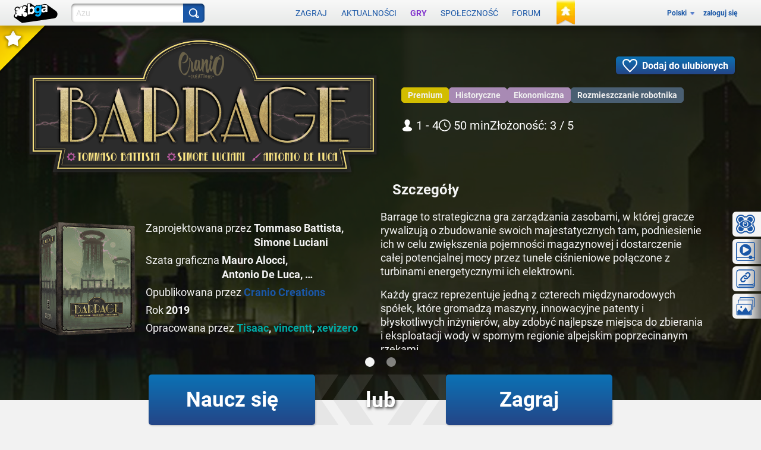

--- FILE ---
content_type: image/svg+xml
request_url: https://x.boardgamearena.net/data/themereleases/260121-1140/img/common/svg/gameitem/premium.svg
body_size: 1419
content:
<?xml version="1.0" encoding="UTF-8" standalone="no"?>
<!-- Created with Inkscape (http://www.inkscape.org/) -->

<svg
   width="19.29903mm"
   height="19.40801mm"
   viewBox="0 0 19.299031 19.408011"
   version="1.1"
   id="svg13951"
   inkscape:version="1.1.1 (1:1.1+202109281944+c3084ef5ed)"
   sodipodi:docname="premium.svg"
   xmlns:inkscape="http://www.inkscape.org/namespaces/inkscape"
   xmlns:sodipodi="http://sodipodi.sourceforge.net/DTD/sodipodi-0.dtd"
   xmlns:xlink="http://www.w3.org/1999/xlink"
   xmlns="http://www.w3.org/2000/svg"
   xmlns:svg="http://www.w3.org/2000/svg">
  <sodipodi:namedview
     id="namedview13953"
     pagecolor="#505050"
     bordercolor="#eeeeee"
     borderopacity="1"
     inkscape:pageshadow="0"
     inkscape:pageopacity="0"
     inkscape:pagecheckerboard="0"
     inkscape:document-units="mm"
     showgrid="false"
     inkscape:zoom="12.814029"
     inkscape:cx="29.030682"
     inkscape:cy="34.298346"
     inkscape:window-width="3318"
     inkscape:window-height="1408"
     inkscape:window-x="0"
     inkscape:window-y="30"
     inkscape:window-maximized="1"
     inkscape:current-layer="layer1" />
  <defs
     id="defs13948">
    <linearGradient
       inkscape:collect="always"
       id="linearGradient14904">
      <stop
         style="stop-color:#000000;stop-opacity:0.7"
         offset="0"
         id="stop14900" />
      <stop
         style="stop-color:#000000;stop-opacity:0"
         offset="1"
         id="stop14902" />
    </linearGradient>
    <linearGradient
       inkscape:collect="always"
       xlink:href="#linearGradient4777"
       id="linearGradient4779"
       x1="-14.593833"
       y1="120.36804"
       x2="-23.790306"
       y2="129.56451"
       gradientUnits="userSpaceOnUse"
       gradientTransform="translate(151.56624,-2.3515563)" />
    <linearGradient
       inkscape:collect="always"
       id="linearGradient4777">
      <stop
         style="stop-color:#eeb801;stop-opacity:1"
         offset="0"
         id="stop4773" />
      <stop
         style="stop-color:#fcdc00;stop-opacity:1"
         offset="1"
         id="stop4775" />
    </linearGradient>
    <filter
       inkscape:collect="always"
       style="color-interpolation-filters:sRGB"
       id="filter4353"
       x="-0.23079209"
       y="-0.24207259"
       width="1.4615842"
       height="1.4841452">
      <feGaussianBlur
         inkscape:collect="always"
         stdDeviation="2.7142353"
         id="feGaussianBlur4355" />
    </filter>
    <linearGradient
       inkscape:collect="always"
       xlink:href="#linearGradient14904"
       id="linearGradient14249"
       gradientUnits="userSpaceOnUse"
       gradientTransform="translate(151.03707,-1.8223896)"
       x1="-23.185005"
       y1="128.95921"
       x2="-23.989264"
       y2="129.76347" />
  </defs>
  <g
     inkscape:label="Calque 1"
     inkscape:groupmode="layer"
     id="layer1"
     transform="translate(-117.67338,-118.01648)">
    <path
       id="path14247"
       style="opacity:0.7;fill:url(#linearGradient14249);fill-opacity:1;stroke-width:0.365001;stop-color:#000000"
       d="m 117.14421,118.01648 h 1.5875 18.2407 v 18.34968 1.5875 z"
       sodipodi:nodetypes="cccccc" />
    <path
       id="rect3024"
       style="fill:url(#linearGradient4779);fill-opacity:1;stroke-width:0.365001;stop-color:#000000"
       d="m 118.73171,118.01648 h 18.2407 v 18.34968 z"
       sodipodi:nodetypes="cccc" />
    <path
       sodipodi:type="star"
       style="opacity:0.582867;fill:#000000;fill-opacity:0.992955;stroke:none;stroke-width:1.41189;filter:url(#filter4353);stop-color:#000000"
       id="path4009"
       inkscape:flatsided="false"
       sodipodi:sides="5"
       sodipodi:cx="-94.217239"
       sodipodi:cy="471.33981"
       sodipodi:r1="14.810253"
       sodipodi:r2="7.5611038"
       sodipodi:arg1="-1.5707963"
       sodipodi:arg2="-0.94247777"
       inkscape:rounded="0.17"
       inkscape:randomized="0"
       transform="matrix(0.25852023,0,0,0.25852023,155.98097,1.9478313)"
       inkscape:transform-center-y="-0.36561528"
       d="m -94.217239,456.52956 c 1.659773,0 3.10152,7.7176 4.444305,8.69319 1.342785,0.97559 9.128184,-0.0381 9.641083,1.54044 0.512898,1.57854 -6.381453,5.33459 -6.894351,6.91313 -0.512899,1.57854 2.856995,8.66965 1.514211,9.64524 -1.342785,0.97559 -7.045475,-4.42064 -8.705249,-4.42064 -1.659773,0 -7.36246,5.39623 -8.70525,4.42064 -1.34278,-0.97559 2.02711,-8.0667 1.51421,-9.64524 -0.51289,-1.57854 -7.40725,-5.33459 -6.89435,-6.91313 0.5129,-1.57854 8.2983,-0.56485 9.641085,-1.54044 1.342785,-0.97559 2.784533,-8.69319 4.444306,-8.69319 z" />
    <path
       sodipodi:type="star"
       style="opacity:1;fill:#ffffff;stroke:none;stroke-width:1.60732;stop-color:#000000"
       id="path3367"
       inkscape:flatsided="false"
       sodipodi:sides="5"
       sodipodi:cx="-94.217239"
       sodipodi:cy="471.33981"
       sodipodi:r1="14.810253"
       sodipodi:r2="8.6393471"
       sodipodi:arg1="-1.5707963"
       sodipodi:arg2="-0.94247777"
       inkscape:rounded="0.17"
       inkscape:randomized="0"
       transform="matrix(0.22708665,0,0,0.22708665,153.01939,16.47828)"
       inkscape:transform-center-y="-0.32116259"
       d="m -94.217239,456.52956 c 1.585226,0 3.795606,6.8891 5.078081,7.82087 1.282474,0.93178 8.517445,0.90512 9.007307,2.41276 0.489861,1.50764 -5.379019,5.73869 -5.868881,7.24633 -0.489862,1.50764 1.771215,8.38027 0.488741,9.31204 -1.282475,0.93177 -7.120023,-3.3424 -8.705249,-3.3424 -1.585226,0 -7.42277,4.27417 -8.70525,3.3424 -1.28247,-0.93177 0.9786,-7.8044 0.48874,-9.31204 -0.48986,-1.50764 -6.35874,-5.73869 -5.86888,-7.24633 0.48986,-1.50764 7.72484,-1.48098 9.00731,-2.41276 1.282475,-0.93177 3.492855,-7.82087 5.078081,-7.82087 z" />
  </g>
</svg>


--- FILE ---
content_type: application/javascript
request_url: https://x.boardgamearena.net/data/themereleases/260121-1140/js/modules/layer/nls/ly_metasite_pl.js
body_size: 2673
content:
define('ebg/layer/nls/ly_metasite_pl',{
'dijit/nls/loading':{"loadingState":"Ładowanie...","errorState":"Niestety, wystąpił błąd","_localized":{}}
,
'dijit/nls/common':{"buttonOk":"OK","buttonCancel":"Anuluj","buttonSave":"Zapisz","itemClose":"Zamknij","_localized":{}}
,
'dijit/form/nls/validate':{"invalidMessage":"Wprowadzona wartość jest nieprawidłowa.","missingMessage":"Ta wartość jest wymagana.","rangeMessage":"Ta wartość jest spoza zakresu.","_localized":{}}
,
'dijit/form/nls/ComboBox':{"previousMessage":"Poprzednie wybory","nextMessage":"Więcej wyborów","_localized":{}}
,
'dijit/_editor/nls/commands':{"bold":"Pogrubienie","copy":"Kopiuj","cut":"Wytnij","delete":"Usuń","indent":"Wcięcie","insertHorizontalRule":"Linia pozioma","insertOrderedList":"Lista numerowana","insertUnorderedList":"Lista wypunktowana","italic":"Kursywa","justifyCenter":"Wyrównaj do środka","justifyFull":"Wyrównaj do lewej i prawej","justifyLeft":"Wyrównaj do lewej","justifyRight":"Wyrównaj do prawej","outdent":"Usuń wcięcie","paste":"Wklej","redo":"Ponów","removeFormat":"Usuń formatowanie","selectAll":"Wybierz wszystko","strikethrough":"Przekreślenie","subscript":"Indeks dolny","superscript":"Indeks górny","underline":"Podkreślenie","undo":"Cofnij","unlink":"Usuń odsyłacz","createLink":"Utwórz odsyłacz","toggleDir":"Przełącz kierunek","insertImage":"Wstaw obraz","insertTable":"Wstaw/edytuj tabelę","toggleTableBorder":"Przełącz ramkę tabeli","deleteTable":"Usuń tabelę","tableProp":"Właściwość tabeli","htmlToggle":"Źródło HTML","foreColor":"Kolor pierwszego planu","hiliteColor":"Kolor tła","plainFormatBlock":"Styl akapitu","formatBlock":"Styl akapitu","fontSize":"Wielkość czcionki","fontName":"Nazwa czcionki","tabIndent":"Wcięcie o tabulator","fullScreen":"Przełącz pełny ekran","viewSource":"Wyświetl kod źródłowy HTML","print":"Drukuj","newPage":"Nowa strona","systemShortcut":"Działanie ${0} jest dostępne w tej przeglądarce wyłącznie przy użyciu skrótu klawiaturowego. Należy użyć klawiszy ${1}.","ctrlKey":"Ctrl+${0}","appleKey":"⌘${0}","_localized":{}}
,
'dijit/_editor/nls/FontChoice':{"1":"najmniejsza","2":"mniejsza","3":"mała","4":"średnia","5":"duże","6":"większa","7":"największa","fontSize":"Rozmiar","fontName":"Czcionka","formatBlock":"Format","serif":"szeryfowa","sans-serif":"bezszeryfowa","monospace":"czcionka o stałej szerokości","cursive":"kursywa","fantasy":"fantazyjna","noFormat":"Brak","p":"Akapit","h1":"Nagłówek","h2":"Nagłówek 2-go poziomu","h3":"Nagłówek 3-go poziomu","pre":"Wstępnie sformatowane","_localized":{}}
,
'dojo/cldr/nls/gregorian':{"dateFormatItem-Ehm":"E, h:mm a","days-standAlone-short":["niedz.","pon.","wt.","śr.","czw.","pt.","sob."],"months-format-narrow":["s","l","m","k","m","c","l","s","w","p","l","g"],"field-second-relative+0":"teraz","quarters-standAlone-narrow":["1","2","3","4"],"field-weekday":"dzień tygodnia","dateFormatItem-yQQQ":"QQQ y","dateFormatItem-yMEd":"E, d.MM.y","field-wed-relative+0":"w tę środę","field-wed-relative+1":"w przyszłą środę","dateFormatItem-GyMMMEd":"E, d.MM.y G","dateFormatItem-MMMEd":"E, d.MM","eraNarrow":["p.n.e.","BCE","n.e.","CE"],"field-tue-relative+-1":"w zeszły wtorek","days-format-short":["niedz.","pon.","wt.","śr.","czw.","pt.","sob."],"dateTimeFormats-appendItem-Day-Of-Week":"{0} {1}","dateFormat-long":"d MMMM y","field-fri-relative+-1":"w zeszły piątek","field-wed-relative+-1":"w zeszłą środę","months-format-wide":["stycznia","lutego","marca","kwietnia","maja","czerwca","lipca","sierpnia","września","października","listopada","grudnia"],"dateTimeFormat-medium":"{1}, {0}","dayPeriods-format-wide-pm":"PM","dateFormat-full":"EEEE, d MMMM y","field-thu-relative+-1":"w zeszły czwartek","dateFormatItem-Md":"d.MM","dayPeriods-format-abbr-am":"AM","dateTimeFormats-appendItem-Second":"{0} ({2}: {1})","dayPeriods-format-wide-noon":"w południe","dateFormatItem-yMd":"d.MM.y","field-era":"era","dateFormatItem-yM":"MM.y","months-standAlone-wide":["styczeń","luty","marzec","kwiecień","maj","czerwiec","lipiec","sierpień","wrzesień","październik","listopad","grudzień"],"timeFormat-short":"HH:mm","quarters-format-wide":["I kwartał","II kwartał","III kwartał","IV kwartał"],"dateFormatItem-yQQQQ":"QQQQ y","timeFormat-long":"HH:mm:ss z","field-year":"rok","dateFormatItem-yMMM":"MM.y","dateTimeFormats-appendItem-Era":"{1} {0}","field-hour":"godzina","months-format-abbr":["sty","lut","mar","kwi","maj","cze","lip","sie","wrz","paź","lis","gru"],"field-sat-relative+0":"w tę sobotę","field-sat-relative+1":"w przyszłą sobotę","timeFormat-full":"HH:mm:ss zzzz","dateTimeFormats-appendItem-Week":"{0} ({2}: {1})","field-day-relative+0":"dzisiaj","field-thu-relative+0":"w ten czwartek","field-day-relative+1":"jutro","field-thu-relative+1":"w przyszły czwartek","dateFormatItem-GyMMMd":"d.MM.y G","dateFormatItem-H":"HH","months-standAlone-abbr":["sty","lut","mar","kwi","maj","cze","lip","sie","wrz","paź","lis","gru"],"quarters-format-abbr":["K1","K2","K3","K4"],"quarters-standAlone-wide":["I kwartał","II kwartał","III kwartał","IV kwartał"],"dateFormatItem-Gy":"y G","dateFormatItem-M":"L","days-standAlone-wide":["niedziela","poniedziałek","wtorek","środa","czwartek","piątek","sobota"],"dayPeriods-format-abbr-noon":"noon","timeFormat-medium":"HH:mm:ss","field-sun-relative+0":"w tę niedzielę","dateFormatItem-Hm":"HH:mm","field-sun-relative+1":"w przyszłą niedzielę","quarters-standAlone-abbr":["1 kw.","2 kw.","3 kw.","4 kw."],"eraAbbr":["p.n.e.","BCE","n.e.","CE"],"field-minute":"minuta","field-dayperiod":"rano / po południu / wieczorem","days-standAlone-abbr":["niedz.","pon.","wt.","śr.","czw.","pt.","sob."],"dateFormatItem-d":"d","dateFormatItem-ms":"mm:ss","quarters-format-narrow":["1","2","3","4"],"field-day-relative+-1":"wczoraj","dateTimeFormat-long":"{1} {0}","dayPeriods-format-narrow-am":"a","dateFormatItem-h":"h a","dateFormatItem-MMMd":"d.MM","dateFormatItem-MEd":"E, d.MM","dateTimeFormat-full":"{1} {0}","field-fri-relative+0":"w ten piątek","field-fri-relative+1":"w przyszły piątek","field-day":"dzień","days-format-wide":["niedziela","poniedziałek","wtorek","środa","czwartek","piątek","sobota"],"field-zone":"strefa czasowa","months-standAlone-narrow":["s","l","m","k","m","c","l","s","w","p","l","g"],"dateFormatItem-y":"y","dateTimeFormats-appendItem-Day":"{0} ({2}: {1})","field-year-relative+-1":"w zeszłym roku","field-month-relative+-1":"w zeszłym miesiącu","dateTimeFormats-appendItem-Year":"{1} {0}","dateFormatItem-hm":"h:mm a","dateTimeFormats-appendItem-Hour":"{0} ({2}: {1})","dayPeriods-format-abbr-pm":"PM","days-format-abbr":["niedz.","pon.","wt.","śr.","czw.","pt.","sob."],"eraNames":["p.n.e.","BCE","n.e.","CE"],"dateFormatItem-yMMMd":"d.MM.y","days-format-narrow":["N","P","W","Ś","C","P","S"],"field-month":"miesiąc","days-standAlone-narrow":["N","P","W","Ś","C","P","S"],"dateFormatItem-MMM":"LLL","field-tue-relative+0":"w ten wtorek","dateTimeFormats-appendItem-Quarter":"{0} ({2}: {1})","field-tue-relative+1":"w przyszły wtorek","dayPeriods-format-wide-am":"AM","dateTimeFormats-appendItem-Month":"{0} ({2}: {1})","dateTimeFormats-appendItem-Minute":"{0} ({2}: {1})","dateFormatItem-EHm":"E, HH:mm","field-mon-relative+0":"w ten poniedziałek","field-mon-relative+1":"w przyszły poniedziałek","dateFormat-short":"dd.MM.y","dateFormatItem-EHms":"E, HH:mm:ss","dateFormatItem-Ehms":"E, h:mm:ss a","dayPeriods-format-narrow-noon":"n","field-second":"sekunda","field-sat-relative+-1":"w zeszłą sobotę","dateFormatItem-yMMMEd":"E, d.MM.y","field-sun-relative+-1":"w zeszłą niedzielę","field-month-relative+0":"w tym miesiącu","field-month-relative+1":"w przyszłym miesiącu","dateTimeFormats-appendItem-Timezone":"{0} {1}","dateFormatItem-Ed":"E, d","field-week":"tydzień","dateFormat-medium":"dd.MM.y","field-week-relative+-1":"w zeszłym tygodniu","field-year-relative+0":"w tym roku","field-year-relative+1":"w przyszłym roku","dayPeriods-format-narrow-pm":"p","dateTimeFormat-short":"{1}, {0}","dateFormatItem-Hms":"HH:mm:ss","dateFormatItem-hms":"h:mm:ss a","dateFormatItem-GyMMM":"MM.y G","field-mon-relative+-1":"w zeszły poniedziałek","field-week-relative+0":"w tym tygodniu","field-week-relative+1":"w przyszłym tygodniu","dateFormatItem-yMM":"MM.y","dayPeriods-format-wide-earlyMorning":"nad ranem","dayPeriods-format-wide-morning":"rano","dayPeriods-format-wide-evening":"wieczorem","dateFormatItem-MMdd":"d.MM","field-day-relative+2":"pojutrze","dateFormatItem-MMMMd":"d MMMM","dayPeriods-format-wide-night":"w nocy","field-day-relative+-2":"przedwczoraj","dayPeriods-format-wide-lateMorning":"przed południem","dateFormatItem-yMMMM":"LLLL y","dayPeriods-format-wide-afternoon":"po południu","_localized":{}}
});